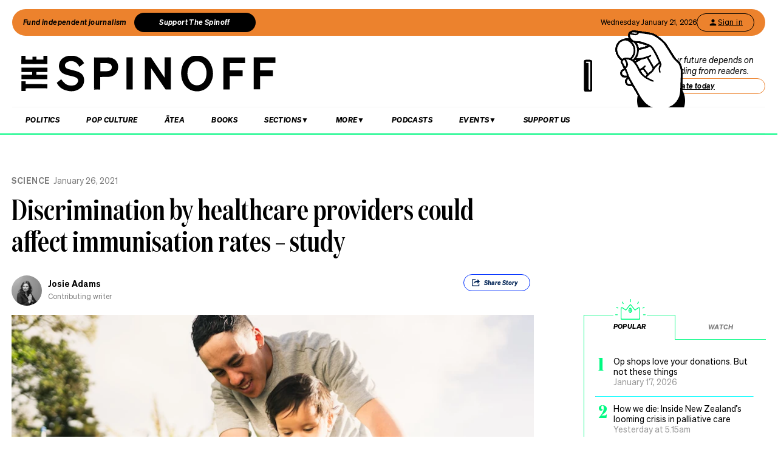

--- FILE ---
content_type: text/html; charset=utf-8
request_url: https://www.google.com/recaptcha/api2/aframe
body_size: 267
content:
<!DOCTYPE HTML><html><head><meta http-equiv="content-type" content="text/html; charset=UTF-8"></head><body><script nonce="1Os4VEIB9W6dbyS6_CFtgQ">/** Anti-fraud and anti-abuse applications only. See google.com/recaptcha */ try{var clients={'sodar':'https://pagead2.googlesyndication.com/pagead/sodar?'};window.addEventListener("message",function(a){try{if(a.source===window.parent){var b=JSON.parse(a.data);var c=clients[b['id']];if(c){var d=document.createElement('img');d.src=c+b['params']+'&rc='+(localStorage.getItem("rc::a")?sessionStorage.getItem("rc::b"):"");window.document.body.appendChild(d);sessionStorage.setItem("rc::e",parseInt(sessionStorage.getItem("rc::e")||0)+1);localStorage.setItem("rc::h",'1768916975905');}}}catch(b){}});window.parent.postMessage("_grecaptcha_ready", "*");}catch(b){}</script></body></html>

--- FILE ---
content_type: application/javascript; charset=UTF-8
request_url: https://thespinoff.co.nz/_next/static/chunks/4103.de257e44e4b18db5.js
body_size: -26
content:
"use strict";(self.webpackChunk_N_E=self.webpackChunk_N_E||[]).push([[4103],{34103:function(n,o,t){t.r(o);var e=t(85893),i=t(67294),r=t(68146);o.default=function(n){var o,t=n.hideIfSponsored,u=n.post,s=(0,i.useState)(!1),a=s[0],d=s[1];if((0,i.useEffect)((function(){d(!0)}),[]),!a)return null;var f=null===u||void 0===u||null===(o=u.tags)||void 0===o?void 0:o.some((function(n){return"no-donation-footer"===n.slug}));return(0,e.jsx)("div",{style:{maxWidth:"1400px",marginLeft:"auto",marginRight:"auto",paddingLeft:"20px",paddingRight:"20px",boxSizing:"border-box"},children:(0,e.jsx)(r.Z,{hideIfSponsored:t,isCoverStory:!0,hasExclusionTag:f})})}}}]);